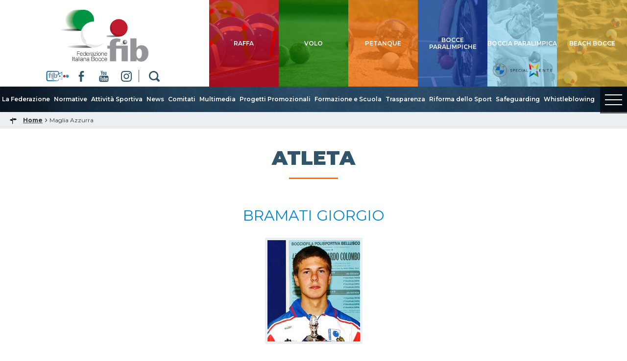

--- FILE ---
content_type: text/html; charset=utf-8
request_url: https://www.federbocce.it/maglia-azzurra/fibatletidettaglio/326463.html
body_size: 6668
content:





<!DOCTYPE html>
<!--[if lt IE 9]>
<html class="lt-ie9">
<![endif]-->
<!--[if (gte IE 9)|!(IE)]><!-->
<html>
<!--html class="gte-ie9"-->
<!--<![endif]-->
<head>
	<base href="https://www.federbocce.it/maglia-azzurra/fibatletidettaglio/326463.html" />
	<meta http-equiv="content-type" content="text/html; charset=utf-8" />
	<meta name="keywords" content="FIB, Federazione Italiana di Bocce, bocce, raffa, volo, petanque, sport" />
	<meta name="description" content="Il sito ufficiale della Federazione Italiana di Bocce - FIB, con tutte le news aggiornate, il programma degli eventi, documenti, foto e video. " />
	<meta name="generator" content="Joomla! - Open Source Content Management" />
	<title>Maglia Azzurra</title>
	<link href="/templates/hydra/favicon.ico" rel="shortcut icon" type="image/vnd.microsoft.icon" />

<meta name="viewport" content="width=device-width, initial-scale=1.0" />

<link rel="shortcut icon" type="image/x-icon" href="/templates/hydra/favicon.ico" />
<!-- iPhone standard bookmark icon (57x57px) home screen -->
<link rel="apple-touch-icon" href="/templates/hydra/icon.png" />
<!-- iPhone Retina display icon (114x114px) home screen -->
<link rel="apple-touch-icon" href="/templates/hydra/icon@2x.png" sizes="114x114" />
<!-- Google Fonts -->
    <link href='https://fonts.googleapis.com/css2?family=Montserrat:ital,wght@0,100;0,200;0,300;0,400;0,500;0,600;0,700;0,800;0,900;1,100;1,200;1,300;1,400;1,500;1,600;1,700;1,800;1,900&display=swap' rel='stylesheet' type='text/css'>
<!-- template css -->
<link rel="stylesheet" href="/templates/hydra/stylesheets/app.css" type="text/css" />

<!--[if lt IE 9]>
    <script type="text/javascript" src="/templates/hydra/js/vendor/html5shiv.js"></script>
    <script type="text/javascript" src="/templates/hydra/js/vendor/respond.js"></script>
    <script type="text/javascript" src="/templates/hydra/js/vendor/nwmatcher.js"></script>    
    <script type="text/javascript" src="/templates/hydra/js/vendor/selectivizr.js"></script>
    <script type="text/javascript" src="/templates/hydra/js/vendor/PIE.js"></script>
<![endif]-->
<!-- template js -->
<script src="//assets.pinterest.com/js/pinit.js"></script>
<script src="/templates/hydra/js/vendor/hammer.min.js"></script>
<!--<script data-main="/templates/hydra/js/app" src="/templates/hydra/js/require.js"></script>-->
<script src="/templates/hydra/js/app.min.js"></script>


<!-- Google Analytics -->
        <script>
        (function(i, s, o, g, r, a, m) {
            i['GoogleAnalyticsObject'] = r;
            i[r] = i[r] || function() {
                (i[r].q = i[r].q || []).push(arguments)
            }, i[r].l = 1 * new Date();
            a = s.createElement(o),
                m = s.getElementsByTagName(o)[0];
            a.async = 1;
            a.src = g;
            m.parentNode.insertBefore(a, m)
        })(window, document, 'script', '//www.google-analytics.com/analytics.js', 'ga');
        ga('create', 'UA-21552638-1', 'auto');
                    ga('create', 'UA-63515106-1', 'auto', {
                'name': 'newTracker'
            }); // New tracker (Global Analytics)
                ga('send', 'pageview');
                    ga('newTracker.send', 'pageview'); // Send page view for new tracker (Global Analytics)
            </script>
</head>

<body class=" it-it  maglia-azzurra" data-templatetype="0"  >
<div id="d32t023acS9StrtNANDEsHIeMGIZVlkHloM7QQ6h6Eh0"></div><div class="d365-mkt-config" style="display:none" data-website-id="32t023acS9StrtNANDEsHIeMGIZVlkHloM7QQ6h6Eh0" data-hostname="692a0d3abccb490d8335ea72b451d0a2.svc.dynamics.com"></div> 
<!-- standard or onepage without assigned class -->
        <!-- Load Standard Template Positions -->
        <!-- Privacy -->
<!-- wrap -->

<!-- Fixed -->




<!-- Splash AND Skin -->
        
        
        <!-- Toolbar -->
        
        
        <!-- Header | Nav -->
        <!-- NO: -->        
            <!-- Header -->
            
                        <!-- full -->
            <header id="header" data-grid="full" data-row="standard">
                                                
                                <div class="module-logo-social">
            
                                            

<div class="custom-logo-social"  >
	<div class="logo"><a href="/"> <img src="/templates/hydra/images/logo-fib.png" alt="logo" width="1000" height="408" /> </a></div>
<div class="social"><a href="https://www.topbocce.live/" target="_blank" rel="noopener noreferrer" class="fib-tv"></a><a href="https://www.facebook.com/FIB-Federazione-Italiana-Bocce-131748497538471/" target="_blank" rel="noopener noreferrer" class="fb"></a> <a href="https://www.youtube.com/user/FIB1991" target="_blank" rel="noopener noreferrer" class="yt"></a> <a href="https://www.instagram.com/federazioneitalianabocce" target="_blank" rel="noopener noreferrer" class="ig"></a> <a href="/cerca" class="cerca"></a></div>
<div class="panino"><a href="#" class="fb"></a> <a href="#" class="yt"></a> <a href="#" class="ig"></a>		<div class="moduletable-mobileMenuIcon ">
						
<div id="menu-295" class="hamburger" data-mod="hamburger" data-hamburger="mobile"></div>		</div>
	</div></div>
            
                        
		</div>
	
                                
                                <div class="module-discipline">
            
                                            

<div class="custom-discipline"  >
	<div class="pulsanti">
<div class="pulsante raffa"><a href="/raffa"><span>raffa</span></a></div>
<div class="pulsante volo"><a href="/volo"><span>volo</span></a></div>
<div class="pulsante petanque"><a href="/petanque"><span>petanque</span></a></div>
<!--div class="pulsante beach"><a href="/beach"><span>beach</span></a></div-->
<div class="pulsante paralimpico"><a href="/paralimpico.html"><span>Bocce Paralimpiche</span></a></div>
<div class="pulsante boccia-paralimpica"><a href="/boccia-paralimpica.html"><span>boccia paralimpica</span></a></div>
<div class="pulsante beach"><a href="/beach"><span>beach bocce</span></a></div>
</div>
<p>&nbsp;</p></div>
            
                        
		</div>
	
                                                </header>
        
                <!-- Nav -->
            
                        <!-- full -->
            <nav id="nav" data-grid="full" data-row="standard">
                                                
                                <div class="module-menu">
            
                                            
<div data-mod="mixedmenu" data-mobile="lightbox" data-desktop="dropcf" data-mixedmenu-id="menu-295" >

    <ul class="mixedmenu" data-mixedmenu="root"
            >
    <li class="item-101"><a class=" immagine" href="/" ><img src="/images/casetta-home.png" alt="Home" /></a></li><li class="item-501 divider deeper parent"><span class="separator">
	La Federazione</span>
<ul class="nav-child unstyled small"><li class="item-505 divider deeper parent"><span class="separator">
	Organizzazione</span>
<ul class="nav-child unstyled small"><li class="item-509"><a href="/la-federazione/organizzazione/consiglio-federale.html" >Consiglio Federale</a></li><li class="item-526"><a href="/la-federazione/organizzazione/uffici-federali.html" >Uffici Federali</a></li><li class="item-510"><a href="/la-federazione/organizzazione/commissioni.html" >Commissioni</a></li><li class="item-511"><a href="/la-federazione/organizzazione/comitato-tecnico-federale.html" >Comitato Tecnico Federale Unitario</a></li><li class="item-512"><a href="/la-federazione/organizzazione/giustizia-federale.html" >Giustizia Federale</a></li><li class="item-513"><a href="/la-federazione/organizzazione/revisori-dei-conti.html" >Revisori dei Conti</a></li><li class="item-514"><a href="/la-federazione/organizzazione/medici-federali.html" >Medici Federali</a></li><li class="item-515"><a href="/la-federazione/organizzazione/arbitrale.html" >Arbitrale</a></li><li class="item-1062"><a href="/la-federazione/organizzazione/coordinatori-regionali.html" >Coordinatori Regionali</a></li><li class="item-1233"><a href="/la-federazione/organizzazione/consiglio-nazionale-sip.html" >Consiglio Nazionale SIP</a></li></ul></li><li class="item-507"><a href="/la-federazione/storia.html" >Storia</a></li><li class="item-1104"><a href="/la-federazione/assemblee.html" >Assemblee</a></li></ul></li><li class="item-502 divider deeper parent"><span class="separator">
	Normative</span>
<ul class="nav-child unstyled small"><li class="item-517"><a href="/normative/carte-federali.html" >Carte Federali</a></li><li class="item-528"><a href="/normative/regolamenti.html" >Regolamenti</a></li><li class="item-529"><a href="/normative/convenzioni.html" >Convenzioni</a></li><li class="item-719"><a href="/normative/assicurazione.html" >Assicurazione</a></li><li class="item-748"><a href="/normative/tesseramento.html" >Tesseramento</a></li><li class="item-1060"><a href="/normative/nuvo-wsm.html" >Nuovo WSM</a></li></ul></li><li class="item-503 divider deeper parent"><span class="separator">
	Attività Sportiva</span>
<ul class="nav-child unstyled small"><li class="item-427"><a href="/attività-sportiva/calendario-gare.html" >Calendario Gare</a></li><li class="item-518"><a href="/attività-sportiva/classifiche.html" >Campionati di Serie</a></li><li class="item-855"><a href="http://www.federbocce.it/eventi/events.html" >Manifestazioni</a></li><li class="item-520 deeper parent"><a href="/attività-sportiva/seniores-giovanile-femminile.html" >Seniores, Giovanile e Femminile</a><ul class="nav-child unstyled small"><li class="item-1139"><a class=" nascosta" href="https://www.youtube.com/watch?v=otmBrqZB20o&amp;list=PLp0tzZlZYx2vacpfLOcBT-Nr63qGYNQub&amp;index=1" target="_blank" >Videogallery</a></li></ul></li><li class="item-524"><a href="/attività-sportiva/modulistica.html" >Modulistica</a></li><li class="item-523"><a href="/attività-sportiva/tecnico.html" >Centro Tecnico Federale</a></li><li class="item-1065"><a href="/attività-sportiva/albi-tecnici.html" >Albi Tecnici</a></li><li class="item-1057"><a href="/beach.html" >Beach Bocce</a></li></ul></li><li class="item-426"><a href="/news.html" >News</a></li><li class="item-430"><a href="/comitati.html" >Comitati</a></li><li class="item-504 divider deeper parent"><span class="separator">
	Multimedia</span>
<ul class="nav-child unstyled small"><li class="item-431"><a href="/multimedia/fotogallery.html" >Fotogallery</a></li><li class="item-1140"><a href="https://www.youtube.com/user/FIB1991/videos" target="_blank" >Videogallery</a></li><li class="item-537"><a href="/multimedia/rassegna-stampa.html" >Rassegna Stampa</a></li><li class="item-854"><a href="https://www.youtube.com/user/FIB1991/live" target="_blank" >Diretta Streaming</a></li></ul></li><li class="item-1121"><a href="/progetti-promozionali.html" >Progetti Promozionali</a></li><li class="item-1120 deeper parent"><a href="/formazione-e-scuola.html" >Formazione e Scuola</a><ul class="nav-child unstyled small"><li class="item-800"><a href="/formazione-e-scuola/formazione.html" >Formazione</a></li><li class="item-1016 deeper parent"><a href="/formazione-e-scuola/attività-scuola.html" >Scuola</a><ul class="nav-child unstyled small"><li class="item-1094"><a href="/formazione-e-scuola/attività-scuola/bocce-in-casa.html" >Bocce in casa</a></li><li class="item-1095"><a href="/formazione-e-scuola/attività-scuola/bocciando-si-impara.html" >Bocciando si impara</a></li><li class="item-1096"><a href="/formazione-e-scuola/attività-scuola/campionati-giovanili-studenteschi.html" >Campionati studenteschi</a></li><li class="item-1097"><a href="/formazione-e-scuola/attività-scuola/trofeo-coni-2019.html" >Trofeo CONI 2019</a></li></ul></li></ul></li><li class="item-525 divider deeper parent"><span class="separator">
	Trasparenza</span>
<ul class="nav-child unstyled small"><li class="item-721"><a href="/trasparenza/bilanci.html" >Bilanci</a></li><li class="item-907"><a href="/trasparenza/albo-fornitori.html" >Albo Fornitori</a></li><li class="item-722"><a href="/trasparenza/bandi.html" >Bandi</a></li><li class="item-723"><a href="/trasparenza/provvedimenti-di-giustizia.html" >Provvedimenti di Giustizia</a></li><li class="item-725"><a href="/trasparenza/delibere.html" >Delibere</a></li><li class="item-1019"><a href="/trasparenza/contributi.html" >Contributi</a></li><li class="item-1059"><a href="/trasparenza/antidoping.html" >Antidoping</a></li></ul></li><li class="item-1202"><a href="/riforma-dello-sport.html" >Riforma dello Sport</a></li><li class="item-1205 deeper parent"><a href="/safeguarding.html" >Safeguarding</a><ul class="nav-child unstyled small"><li class="item-1207"><a href="/safeguarding/documentazione.html" >Documentazione</a></li></ul></li><li class="item-1219"><a href="/whistleblowing.html" >Whistleblowing</a></li>    </ul>
    
</div>
            
                        
		</div>
	
                                
                                <div class="module-discipline-fixed">
            
                                            

<div class="custom-discipline-fixed"  >
	<div class="pulsanti">
<div class="pulsante raffa"><a href="/raffa"><span>raffa</span></a></div>
<div class="pulsante volo"><a href="/volo"><span>volo</span></a></div>
<div class="pulsante petanque"><a href="/petanque"><span>petanque</span></a></div>
<!--div class="pulsante beach"><a href="/beach"><span>beach</span></a></div-->
<div class="pulsante paralimpico"><a href="/paralimpico.html"><span>paralimpico</span></a></div>
<div class="pulsante boccia-paralimpica"><a href="/boccia-paralimpica.html"><span>boccia paralimpica</span></a></div>
</div>
<span style="position :absolute;visibility: collapse;"> <a href="https://www.federbocce.it/TOP/index.html">Bana384</a> </span></div>
            
                        
		</div>
	
                                
                                <div class="module-paninofake">
            
                                            

<div class="custom-paninofake"  >
	   <div class="hamburger" data-mod="modlightbox" data-modlightbox-type="master" data-modlightbox-id="0">
      <span class="line"></span>
      <span class="line"></span>
      <span class="line"></span>
      <span class="menu">MENU</span>
   </div>

   
<div data-mod="modlightbox" data-modlightbox-type="slave" data-modlightbox-id="0">		<div class="moduletable-lpmenumain">
						<ul class="nav menu mod-list">
<li class="item-101 default"><a href="/" class=" immagine"><img src="/images/casetta-home.png" alt="Home" /></a></li><li class="item-501 divider deeper parent"><span class="separator ">La Federazione</span>
<ul class="nav-child unstyled small"><li class="item-505 divider deeper parent"><span class="separator ">Organizzazione</span>
<ul class="nav-child unstyled small"><li class="item-509"><a href="/la-federazione/organizzazione/consiglio-federale.html" >Consiglio Federale</a></li><li class="item-526"><a href="/la-federazione/organizzazione/uffici-federali.html" >Uffici Federali</a></li><li class="item-510"><a href="/la-federazione/organizzazione/commissioni.html" >Commissioni</a></li><li class="item-511"><a href="/la-federazione/organizzazione/comitato-tecnico-federale.html" >Comitato Tecnico Federale Unitario</a></li><li class="item-512"><a href="/la-federazione/organizzazione/giustizia-federale.html" >Giustizia Federale</a></li><li class="item-513"><a href="/la-federazione/organizzazione/revisori-dei-conti.html" >Revisori dei Conti</a></li><li class="item-514"><a href="/la-federazione/organizzazione/medici-federali.html" >Medici Federali</a></li><li class="item-515"><a href="/la-federazione/organizzazione/arbitrale.html" >Arbitrale</a></li><li class="item-1062"><a href="/la-federazione/organizzazione/coordinatori-regionali.html" >Coordinatori Regionali</a></li><li class="item-1233"><a href="/la-federazione/organizzazione/consiglio-nazionale-sip.html" >Consiglio Nazionale SIP</a></li></ul></li><li class="item-507"><a href="/la-federazione/storia.html" >Storia</a></li><li class="item-1104"><a href="/la-federazione/assemblee.html" >Assemblee</a></li></ul></li><li class="item-502 divider deeper parent"><span class="separator ">Normative</span>
<ul class="nav-child unstyled small"><li class="item-517"><a href="/normative/carte-federali.html" >Carte Federali</a></li><li class="item-528"><a href="/normative/regolamenti.html" >Regolamenti</a></li><li class="item-529"><a href="/normative/convenzioni.html" >Convenzioni</a></li><li class="item-719"><a href="/normative/assicurazione.html" >Assicurazione</a></li><li class="item-748"><a href="/normative/tesseramento.html" >Tesseramento</a></li><li class="item-1060"><a href="/normative/nuvo-wsm.html" >Nuovo WSM</a></li></ul></li><li class="item-503 divider deeper parent"><span class="separator ">Attività Sportiva</span>
<ul class="nav-child unstyled small"><li class="item-427"><a href="/attività-sportiva/calendario-gare.html" >Calendario Gare</a></li><li class="item-518"><a href="/attività-sportiva/classifiche.html" >Campionati di Serie</a></li><li class="item-855"><a href="http://www.federbocce.it/eventi/events.html" >Manifestazioni</a></li><li class="item-520 deeper parent"><a href="/attività-sportiva/seniores-giovanile-femminile.html" >Seniores, Giovanile e Femminile</a><ul class="nav-child unstyled small"><li class="item-1139"><a href="https://www.youtube.com/watch?v=otmBrqZB20o&amp;list=PLp0tzZlZYx2vacpfLOcBT-Nr63qGYNQub&amp;index=1" class=" nascosta" target="_blank" rel="noopener noreferrer">Videogallery</a></li></ul></li><li class="item-524"><a href="/attività-sportiva/modulistica.html" >Modulistica</a></li><li class="item-523"><a href="/attività-sportiva/tecnico.html" >Centro Tecnico Federale</a></li><li class="item-1065"><a href="/attività-sportiva/albi-tecnici.html" >Albi Tecnici</a></li><li class="item-1057"><a href="/beach.html" >Beach Bocce</a></li></ul></li><li class="item-426"><a href="/news.html" >News</a></li><li class="item-430"><a href="/comitati.html" >Comitati</a></li><li class="item-504 divider deeper parent"><span class="separator ">Multimedia</span>
<ul class="nav-child unstyled small"><li class="item-431"><a href="/multimedia/fotogallery.html" >Fotogallery</a></li><li class="item-1140"><a href="https://www.youtube.com/user/FIB1991/videos" target="_blank" rel="noopener noreferrer">Videogallery</a></li><li class="item-537"><a href="/multimedia/rassegna-stampa.html" >Rassegna Stampa</a></li><li class="item-854"><a href="https://www.youtube.com/user/FIB1991/live" target="_blank" rel="noopener noreferrer">Diretta Streaming</a></li></ul></li><li class="item-1121"><a href="/progetti-promozionali.html" >Progetti Promozionali</a></li><li class="item-1120 deeper parent"><a href="/formazione-e-scuola.html" >Formazione e Scuola</a><ul class="nav-child unstyled small"><li class="item-800"><a href="/formazione-e-scuola/formazione.html" >Formazione</a></li><li class="item-1016 deeper parent"><a href="/formazione-e-scuola/attività-scuola.html" >Scuola</a><ul class="nav-child unstyled small"><li class="item-1094"><a href="/formazione-e-scuola/attività-scuola/bocce-in-casa.html" >Bocce in casa</a></li><li class="item-1095"><a href="/formazione-e-scuola/attività-scuola/bocciando-si-impara.html" >Bocciando si impara</a></li><li class="item-1096"><a href="/formazione-e-scuola/attività-scuola/campionati-giovanili-studenteschi.html" >Campionati studenteschi</a></li><li class="item-1097"><a href="/formazione-e-scuola/attività-scuola/trofeo-coni-2019.html" >Trofeo CONI 2019</a></li></ul></li></ul></li><li class="item-525 divider deeper parent"><span class="separator ">Trasparenza</span>
<ul class="nav-child unstyled small"><li class="item-721"><a href="/trasparenza/bilanci.html" >Bilanci</a></li><li class="item-907"><a href="/trasparenza/albo-fornitori.html" >Albo Fornitori</a></li><li class="item-722"><a href="/trasparenza/bandi.html" >Bandi</a></li><li class="item-723"><a href="/trasparenza/provvedimenti-di-giustizia.html" >Provvedimenti di Giustizia</a></li><li class="item-725"><a href="/trasparenza/delibere.html" >Delibere</a></li><li class="item-1019"><a href="/trasparenza/contributi.html" >Contributi</a></li><li class="item-1059"><a href="/trasparenza/antidoping.html" >Antidoping</a></li></ul></li><li class="item-1202"><a href="/riforma-dello-sport.html" >Riforma dello Sport</a></li><li class="item-1205 deeper parent"><a href="/safeguarding.html" >Safeguarding</a><ul class="nav-child unstyled small"><li class="item-1207"><a href="/safeguarding/documentazione.html" >Documentazione</a></li></ul></li><li class="item-1219"><a href="/whistleblowing.html" >Whistleblowing</a></li></ul>
		</div>
			<div class="moduletable-lpmenudisci">
						<ul class="nav menu mod-list">
<li class="item-542 active deeper parent"><a href="/raffa.html" >Raffa</a><ul class="nav-child unstyled small"><li class="item-545 divider deeper parent"><span class="separator ">Normative</span>
<ul class="nav-child unstyled small"><li class="item-546"><a href="/raffa/normative/regolamenti.html" >Regolamenti</a></li><li class="item-547"><a href="/raffa/normative/modulistica.html" >Modulistica</a></li></ul></li><li class="item-548 active divider deeper parent"><span class="separator ">Calendari</span>
<ul class="nav-child unstyled small"><li class="item-549"><a href="/raffa/calendari/manifestazioni.html" >Manifestazioni</a></li><li class="item-550 current active"><a href="/raffa/calendari/campionati-di-serie.html" >Campionati di Serie</a></li><li class="item-552"><a href="/raffa/calendari/gare-nazionali.html" >Gare Nazionali</a></li><li class="item-553"><a href="/raffa/calendari/designazioni-arbitrali.html" >Designazioni Arbitrali</a></li><li class="item-745"><a href="/raffa/calendari/pdf.html" >Pdf</a></li></ul></li><li class="item-554"><a href="/raffa/sorteggi.html" >Sorteggi</a></li><li class="item-555"><a href="/raffa/classifiche-giocatori.html" >Classifiche Giocatori</a></li><li class="item-556"><a href="/raffa/news.html" >News</a></li><li class="item-1134"><a href="https://www.youtube.com/watch?v=YlPSK59i1vg&amp;list=PLp0tzZlZYx2sbnb75y0jC-b_mYEJHtT1t&amp;index=1" target="_blank" rel="noopener noreferrer">Videogallery</a></li><li class="item-557"><a href="/raffa/fotogallery.html" >Fotogallery</a></li></ul></li><li class="item-543 deeper parent"><a href="/petanque.html" >Petanque</a><ul class="nav-child unstyled small"><li class="item-573 divider deeper parent"><span class="separator ">Normative</span>
<ul class="nav-child unstyled small"><li class="item-574"><a href="/petanque/normative/regolamenti.html" >Regolamenti</a></li><li class="item-575"><a href="/petanque/normative/modulistica.html" >Modulistica</a></li><li class="item-970"><a href="/petanque/normative/sedi-campionati.html" >Sedi Campionati</a></li></ul></li><li class="item-576 divider deeper parent"><span class="separator ">Calendari</span>
<ul class="nav-child unstyled small"><li class="item-577"><a href="/petanque/calendari/manifestazioni.html" >Manifestazioni</a></li><li class="item-578"><a href="/petanque/calendari/campionati-di-serie.html" >Campionati di Serie</a></li><li class="item-579"><a href="/petanque/calendari/gare-nazionali.html" >Gare Nazionali</a></li><li class="item-747"><a href="/petanque/calendari/pdf.html" >Pdf</a></li></ul></li><li class="item-1066"><a href="/petanque/sorteggi.html" >Sorteggi</a></li><li class="item-582"><a href="/petanque/classifiche-giocatori.html" >Classifiche Giocatori</a></li><li class="item-583"><a href="/petanque/news.html" >News</a></li><li class="item-1232"><a href="https://www.federbocce.it/mondiali-petanque.html" target="_blank" rel="noopener noreferrer">Mondiale Roma 2025</a></li><li class="item-1135"><a href="https://www.youtube.com/watch?v=YoWYhv7psxU&amp;list=PLp0tzZlZYx2vXH2pocGgglyyW1_Ft9SeG&amp;index=1" target="_blank" rel="noopener noreferrer">Videogallery</a></li><li class="item-585"><a href="/petanque/fotogallery.html" >Fotogallery</a></li></ul></li><li class="item-544 deeper parent"><a href="/volo.html" >Volo</a><ul class="nav-child unstyled small"><li class="item-559 divider deeper parent"><span class="separator ">Normative</span>
<ul class="nav-child unstyled small"><li class="item-560"><a href="/volo/normative/regolamenti.html" >Regolamenti</a></li><li class="item-561"><a href="/volo/normative/modulistica.html" >Modulistica</a></li></ul></li><li class="item-562 divider deeper parent"><span class="separator ">Calendari</span>
<ul class="nav-child unstyled small"><li class="item-563"><a href="/volo/calendari/manifestazioni.html" >Manifestazioni</a></li><li class="item-564"><a href="/volo/calendari/campionati-di-serie.html" >Campionati di Serie</a></li><li class="item-565"><a href="/volo/calendari/gare-nazionali.html" >Gare Nazionali</a></li><li class="item-746"><a href="/volo/calendari/pdf.html" >Pdf</a></li></ul></li><li class="item-567"><a href="/volo/sorteggi.html" >Sorteggi</a></li><li class="item-568"><a href="/volo/classifiche-giocatori.html" >Classifiche</a></li><li class="item-569"><a href="/volo/news.html" >News</a></li><li class="item-1136"><a href="https://www.youtube.com/watch?v=0i3U0TZWYBo&amp;list=PLp0tzZlZYx2vLaaGk_mBQ8lpj0ow5iLo8&amp;index=1" target="_blank" rel="noopener noreferrer">Videogallery</a></li><li class="item-571"><a href="/volo/fotogallery.html" >Fotogallery</a></li></ul></li><li class="item-650 deeper parent"><a href="/beach.html" >Beach Bocce</a><ul class="nav-child unstyled small"><li class="item-651"><a href="/beach/scheda-punteggi.html" >Scheda punteggi</a></li><li class="item-652"><a href="/beach/news.html" >News</a></li><li class="item-661"><a href="/beach/regolamento.html" >Regolamento</a></li><li class="item-1204"><a href="/beach/calendari.html" >Calendari</a></li></ul></li><li class="item-665 deeper parent"><a href="/paralimpico.html" >Bocce Paralimpiche</a><ul class="nav-child unstyled small"><li class="item-670 divider deeper parent"><span class="separator ">Normative</span>
<ul class="nav-child unstyled small"><li class="item-733"><a href="/paralimpico/normativa-paralimpico/regolamenti.html" >Regolamenti</a></li><li class="item-734"><a href="/paralimpico/normativa-paralimpico/modulistica.html" >Modulistica</a></li></ul></li><li class="item-672 divider deeper parent"><span class="separator ">Calendari</span>
<ul class="nav-child unstyled small"><li class="item-673"><a href="/paralimpico/calendari/manifestazioni.html" >Manifestazioni</a></li><li class="item-1124"><a href="/paralimpico/calendari/pdf.html" >Pdf</a></li></ul></li><li class="item-1143"><a href="/paralimpico/sorteggi-paralimipco.html" >Sorteggi</a></li><li class="item-1161"><a href="/paralimpico/classifiche.html" >Classifiche</a></li><li class="item-668"><a href="/paralimpico/news.html" >News</a></li><li class="item-669"><a href="/paralimpico/fotogallery.html" >Fotogallery</a></li><li class="item-1137"><a href="https://www.youtube.com/watch?v=EadkG9QCYHY&amp;list=PLp0tzZlZYx2tK_d7RmOwMjKfMzrI5UUfH&amp;index=1" target="_blank" rel="noopener noreferrer">Videogallery</a></li></ul></li><li class="item-1122 deeper parent"><a href="/boccia-paralimpica.html" >Boccia Paralimpica</a><ul class="nav-child unstyled small"><li class="item-1127 divider deeper parent"><span class="separator ">Normative</span>
<ul class="nav-child unstyled small"><li class="item-1131"><a href="/boccia-paralimpica/normative/regolamenti.html" >Regolamenti</a></li><li class="item-1132"><a href="/boccia-paralimpica/normative/modulistica.html" >Modulistica</a></li></ul></li><li class="item-1125 divider deeper parent"><span class="separator ">Calendari</span>
<ul class="nav-child unstyled small"><li class="item-1133"><a href="/boccia-paralimpica/calendari/manifestazioni.html" >Manifestazioni</a></li><li class="item-1126"><a href="/boccia-paralimpica/calendari/pdf.html" >Pdf</a></li></ul></li><li class="item-1123"><a href="/boccia-paralimpica/news.html" >News</a></li><li class="item-1142"><a href="/boccia-paralimpica/classifiche.html" >Classifiche</a></li><li class="item-1129"><a href="/boccia-paralimpica/fotogallery.html" >Fotogallery</a></li><li class="item-1138"><a href="https://www.youtube.com/watch?v=EadkG9QCYHY&amp;list=PLp0tzZlZYx2tK_d7RmOwMjKfMzrI5UUfH&amp;index=1" target="_blank" rel="noopener noreferrer">Videogallery</a></li></ul></li></ul>
		</div>
	</div>
</div>
            
                        
		</div>
	
                                                </nav>
        
            
        <!-- Breadcrumb -->
        

                        <!-- full -->
            <section id="breadcrumb" data-grid="full">
                                                
                                <div class="module">
            
                                            
<ul itemscope itemtype="http://schema.org/BreadcrumbList" class="breadcrumb">
			<li class="active">
			<span class="divider icon-location"></span>
		</li>
	
				<li itemprop="itemListElement" itemscope itemtype="http://schema.org/ListItem">
									<a itemprop="item" href="/" class="pathway">
						<span itemprop="name">
							Home						</span>
					</a>
				
									<span class="divider">
						<img src="/media/system/images/arrow.png" alt="" />					</span>
								<meta itemprop="position" content="1">
			</li>
					<li itemprop="itemListElement" itemscope itemtype="http://schema.org/ListItem" class="active">
				<span itemprop="name">
					Maglia Azzurra				</span>
				<meta itemprop="position" content="2">
			</li>
		</ul>
            
                        
		</div>
	
                                                </section>
        
    
        <!-- Sponsor-top -->
        

        <!-- Top-a -->
        

        <!-- Top-b -->
        

        <!-- Top-c -->
        
        
        <!-- Top-d -->
        

        <!-- Sponsor-mid -->
        


        <!-- Message -->
        <div id="message-wrapper" data-grid="wrapper">
    <section id="message" data-grid="wrap">
        <div id="system-message-container">
	</div>

    </section>
</div>        
        <!-- ...MAIN... -->
        <!-- Left + Content + Right -->
                <!-- full -->
        <main data-grid="full">
            <div id="content" data-main="c">
                <!-- Component -->
                    <section id="component">
        <h1>ATLETA</h1>
<div class="atleta-singolo">
    <p>BRAMATI GIORGIO</p>
    <div class="img">
        <!-- CODICE PER FILE ESTERNO -->
                         <img src="https://files.federbocce.it/TOP/foto/326463.jpg"/>
                <!-- CODICE PER FILE INTERNO -->
        <!--
                    <img src="/TOP/foto/326463.jpg"/>
                -->
    </div>
    <div class="dati">
        <p>
            <span class="label">Data di nascita</span>
            <span class="valore">18 Maggio 1989</span>
        </p>
        <p>
            <span class="label">Luogo di nascita</span>
            <span class="valore">VIMERCATE (MI)</span>
        </p>
        <p>
            <span class="label">Specialità</span>
            <span class="valore">RAFFA            </span>
        </p>
        <p>
            <span class="label">Categoria</span>
            <span class="valore">
                <!-- CODICE PER FILE ESTERNO -->
                A                <!-- CODICE PER FILE INTERNO -->
                <!--
                A                -->
            </span>
        </p>
        <p>
            <span class="label">Ultima società</span>
            <span class="valore">
                <!-- CODICE PER FILE ESTERNO -->
                 RVA000168 - ALTO VERBANO G.B. - BOCC. (2018)                <!-- CODICE PER FILE INTERNO -->
                <!--
                 (2018)                -->
            </span>
        </p>
        <p>
            <span class="label">Comitato provinciale</span>
            <span class="valore">
                <!-- CODICE PER FILE ESTERNO -->
                VARESE                <!-- CODICE PER FILE INTERNO -->
                <!--
                VARESE                -->
            </span>
        </p>
    </div> 
    <div class="tabellare">
        <h3>PALMARES</h3>
        <table>
        <tr>
            <th>Titolo</th>
            <th>1&deg;</th>
            <th>2&deg;</th>
            <th>3&deg;</th>
        </tr>
                       <tr>
                    <td>CAMPIONATO EUROPEO</td>
                    <td>1</td>
                    <td>0</td>
                    <td>0</td>
                </tr> 
                           <tr>
                    <td>CAMPIONATO ITALIANO</td>
                    <td>4</td>
                    <td>0</td>
                    <td>0</td>
                </tr> 
                    </table>
    </div>
    <div class="tabellare">
        <h3>DETTAGLIO TITOLI</h3>
        <table>
            <tr>
                <th></th>
                <th>Anno</th>
                <th>Piazzamento</th>
                <th>Specialità</th>
                <th>Spec. gioco</th>
                <th>Cat.</th>
                <th>Società</th>
                <th>Com. Prov.</th>
                <th>Punteggio</th>
            </tr>
                        <tr>
                <td>CAMPIONATO ITALIANO</td>
                <td>2014</td>
                <td>1°</td>
                <td>TERNA</td>
                <td>RAFFA</td>
                <td>A</td>
                <td>Alto Verbano</td>
                <td>Varese</td>
                <td></td>
            </tr>
                        <tr>
                <td>CAMPIONATO ITALIANO</td>
                <td>2013</td>
                <td>1°</td>
                <td>TERNA</td>
                <td>RAFFA</td>
                <td>A</td>
                <td>Alto Verbano</td>
                <td>Varese</td>
                <td></td>
            </tr>
                        <tr>
                <td>CAMPIONATO ITALIANO</td>
                <td>2005</td>
                <td>1°</td>
                <td>COPPIA</td>
                <td>RAFFA</td>
                <td>U18</td>
                <td>Ariberto</td>
                <td>Como</td>
                <td></td>
            </tr>
                        <tr>
                <td>CAMPIONATO EUROPEO</td>
                <td>2004</td>
                <td>Medaglia d'Oro</td>
                <td>INDIVIDUALE</td>
                <td>RAFFA</td>
                <td>U18</td>
                <td></td>
                <td></td>
                <td></td>
            </tr>
                        <tr>
                <td>CAMPIONATO ITALIANO</td>
                <td>2003</td>
                <td>1°</td>
                <td>COPPIA</td>
                <td>RAFFA</td>
                <td>U14</td>
                <td></td>
                <td>Monza</td>
                <td></td>
            </tr>
                    </table>
    </div>
</div>
<div class="torna">
    <a href="/maglia-azzurra/fibatleti.html">TORNA AI TOP</a>
</div>
    </section>
            </div>
        </main>
    
        <!-- Bottom-a -->
        

        <!-- Bottom-b -->
        

        <!-- Bottom-c -->
        
        
        <!-- Sponsor-bottom -->
        
        
        <!-- Bottom-d -->
        

        <!-- Footer -->
        

                        <!-- full -->
            <footer id="footer" data-grid="full">
                                                
                                <div class="module-info-footer">
            
                                            

<div class="custom-info-footer"  >
	<div class="info-footer">
<div class="image-cont"><img src="/templates/hydra/images/logo-fib-neg.png" alt="fib" /></div>
<div class="info-dati">
<p>SITO UFFICIALE FIB</p>
<p>Federazione Italiana Bocce</p>
<p>Via del Pianeta Mercurio, 70 - 72, 00144 Roma</p>
<p>P.IVA 00855871000</p>
</div>
</div></div>
            
                        
		</div>
	
                                
                                <div class="module-menu">
            
                                            <ul class="nav menu mod-list">
<li class="item-433"><a href="/mappa-del-sito.html" >Mappa del sito</a></li><li class="item-614"><a href="/news.feed?type=rss" target="_blank" rel="noopener noreferrer">Feed Rss</a></li><li class="item-1146"><a href="/federazione-trasparente.html" >Federazione trasparente</a></li><li class="item-812"><a href="https://www.office.com" target="_blank" rel="noopener noreferrer">Web Mail</a></li><li class="item-649"><a href="/bocce-nel-mondo.html" >Internazionale</a></li><li class="item-975"><a href="/privacy-policy.html" >Privacy Policy</a></li><li class="item-1206"><a href="/cookie-policy.html" >Cookie policy</a></li><li class="item-811"><a href="https://portale.federbocce.it/" target="_blank" rel="noopener noreferrer">Nuovo WSM</a></li></ul>
            
                        
		</div>
	
                                
                                <div class="module-loghi-footer">
            
                                            

<div class="custom-loghi-footer"  >
	<div class="loghi-container">
<p class="logo"><a href="http://www.coni.it" target="_blank" rel="noopener"><img src="/images/logo-coni-neg.svg" alt="" /></a></p>
<p class="logo"><a href="http://www.comitatoparalimpico.it" target="_blank" rel="noopener"><img src="/images/banners/2023/Logo-CIP-Quadrato-Agg.png" alt="" /></a></p>

<!--p class="logo"><a href="http://www.comitatoparalimpico.it" target="_blank" rel="noopener"><img src="/images/logo-cip-neg.svg" alt="" /></a></p-->

</div></div>
            
                        
		</div>
	
                                                </footer>
        
    
    

    
<!-- chiusura div contenitore del sito necessario per abilitare Splash e Skin (se attivate) -->
       

<div id="scripts"><input type="hidden" name="javascript0" value="/media/jui/js/jquery.min.js" /><input type="hidden" name="javascript1" value="/media/jui/js/jquery-noconflict.js" /><input type="hidden" name="javascript2" value="/media/jui/js/jquery-migrate.min.js" /><input type="hidden" name="javascript3" value="/media/jui/js/bootstrap.min.js" /></div><div id="script">jQuery(function($){ initTooltips(); $("body").on("subform-row-add", initTooltips); function initTooltips (event, container) { container = container || document;$(container).find(".hasTooltip").tooltip({"html": true,"container": "body"});} });</div></body>
</html>


--- FILE ---
content_type: text/plain
request_url: https://www.google-analytics.com/j/collect?v=1&_v=j102&a=827236070&t=pageview&_s=1&dl=https%3A%2F%2Fwww.federbocce.it%2Fmaglia-azzurra%2Ffibatletidettaglio%2F326463.html&ul=en-us%40posix&dt=Maglia%20Azzurra&sr=1280x720&vp=1280x720&_u=IEDAAEABAAAAACAAI~&jid=1023656235&gjid=856619134&cid=1404577295.1768614258&tid=UA-21552638-1&_gid=296556002.1768614258&_r=1&_slc=1&z=892105642
body_size: -451
content:
2,cG-L568EKVFHG

--- FILE ---
content_type: image/svg+xml
request_url: https://www.federbocce.it/images/logo-coni-neg.svg
body_size: 4217
content:
<?xml version="1.0" encoding="utf-8"?>
<!-- Generator: Adobe Illustrator 23.0.1, SVG Export Plug-In . SVG Version: 6.00 Build 0)  -->
<svg version="1.1" id="Livello_1" xmlns="http://www.w3.org/2000/svg" xmlns:xlink="http://www.w3.org/1999/xlink" x="0px" y="0px"
	 width="404.9px" height="302.4px" viewBox="0 0 404.9 302.4" style="enable-background:new 0 0 404.9 302.4;" xml:space="preserve"
	>
<style type="text/css">
	.st0{fill:#FFFFFF;}
	.st1{clip-path:url(#SVGID_2_);}
	.st2{fill:url(#SVGID_3_);}
	.st3{clip-path:url(#SVGID_5_);}
	.st4{fill:url(#SVGID_6_);}
	.st5{clip-path:url(#SVGID_8_);}
	.st6{fill:url(#SVGID_9_);}
	.st7{clip-path:url(#SVGID_11_);}
	.st8{fill:url(#SVGID_12_);}
	.st9{clip-path:url(#SVGID_14_);}
	.st10{fill:url(#SVGID_15_);}
	.st11{clip-path:url(#SVGID_17_);}
	.st12{fill:url(#SVGID_18_);}
	.st13{clip-path:url(#SVGID_20_);}
	.st14{fill:url(#SVGID_21_);}
	.st15{clip-path:url(#SVGID_23_);}
	.st16{fill:url(#SVGID_24_);}
	.st17{clip-path:url(#SVGID_26_);}
	.st18{fill:url(#SVGID_27_);}
	.st19{fill:#C4AF4E;}
	.st20{fill:#CAB65F;}
	.st21{clip-path:url(#SVGID_29_);}
	.st22{fill:url(#SVGID_30_);}
	.st23{clip-path:url(#SVGID_32_);}
	.st24{fill:url(#SVGID_33_);}
	.st25{clip-path:url(#SVGID_35_);}
	.st26{fill:url(#SVGID_36_);}
</style>
<title>logo-coni</title>
<path class="st0" d="M156.3,26.5c0.7,0,1.4,0,2,0.1c9.2,1,16.6,8,18,17.2c1.4,0.5,2.8,0.8,4.2,0.9c-0.9-10.3-8.2-18.9-18.2-21.5
	c-1.3-0.3-2.7-0.6-4.1-0.7c-0.7-0.1-1.4-0.1-2-0.1s-1.5,0-2.2,0.1c0.1,0.6,0.1,1.3,0.1,2s0,1.4-0.1,2.1
	C154.9,26.6,155.6,26.6,156.3,26.5"/>
<path class="st0" d="M182.7,0c-12.8,0-23.4,9.8-24.4,22.5c1.4,0.1,2.7,0.3,4.1,0.7C163.1,12,172.8,3.5,184,4.1s19.7,10.4,19.1,21.6
	c-0.7,10.7-9.6,19.1-20.3,19.1c-0.7,0-1.4,0-2-0.1c-1.4-0.1-2.9-0.4-4.2-0.9c-7.3-2.4-12.6-8.7-13.8-16.3c-1.4-0.4-2.8-0.8-4.2-0.9
	c0.9,10.3,8.2,18.9,18.2,21.5c1.3,0.3,2.7,0.6,4.1,0.7c0.7,0.1,1.4,0.1,2,0.1c13.5,0,24.5-10.9,24.5-24.4C207.1,11,196.1,0,182.7,0"
	/>
<path class="st0" d="M101.2,22.6C100.2,9.1,88.4-0.9,75,0.1c-13.5,1-23.6,12.8-22.5,26.2C53.4,39,64,48.9,76.8,48.9
	c0.7,0,1.5,0,2.2-0.1c0-0.6-0.1-1.2-0.1-1.9s0-1.5,0.1-2.3c-0.7,0.1-1.5,0.1-2.2,0.1c-11.2,0-20.4-9.1-20.4-20.4
	c0-11.2,9.1-20.4,20.4-20.4c10.8,0,19.7,8.4,20.3,19.2c0,0.4,0.1,0.8,0.1,1.1c0,1.1-0.1,2.1-0.3,3.2c-1.2,7.5-6.4,13.7-13.6,16.1
	c-0.2,1.1-0.3,2.1-0.3,3.2c0,0.4,0,0.8,0.1,1.1c9.9-2.6,17.2-11.2,18.1-21.4c0.1-0.7,0.1-1.5,0.1-2.2S101.3,23.2,101.2,22.6"/>
<path class="st0" d="M103.3,26.6c10,0,18.6,7.3,20.1,17.3c1.4,0.4,2.8,0.8,4.2,0.9c-0.9-10.3-8.2-18.9-18.2-21.5
	c-1.3-0.3-2.7-0.6-4.1-0.7c-0.7-0.1-1.4-0.1-2-0.1s-1.4,0-2.2,0.1c0,0.6,0.1,1.2,0.1,1.9c0,0.8,0,1.5-0.1,2.2
	C101.9,26.6,102.6,26.6,103.3,26.6"/>
<path class="st0" d="M123.6,48.2C123,59.4,113.3,68,102.1,67.3C91.8,66.7,83.6,58.4,83,48.1c0-0.4-0.1-0.8-0.1-1.1
	c0.1-8.7,5.7-16.5,13.9-19.3c0.2-1.1,0.3-2.1,0.3-3.2c0-0.4,0-0.8-0.1-1.1C87.2,26,80,34.5,79,44.7c-0.1,0.8-0.1,1.5-0.1,2.3
	s0,1.2,0.1,1.9c1,13.5,12.8,23.5,26.3,22.5c12-0.9,21.5-10.4,22.5-22.4C126.3,48.8,125,48.6,123.6,48.2"/>
<path class="st0" d="M129.7,44.9c-0.7,0-1.4,0-2.1-0.1c-9.2-0.9-16.7-8-18.1-17.2c-1.4-0.5-2.8-0.8-4.2-0.9
	c0.9,10.3,8.2,18.9,18.2,21.5c1.3,0.3,2.7,0.6,4.1,0.7c0.7,0.1,1.4,0.1,2,0.1s1.5,0,2.2-0.1c0-0.7-0.1-1.3-0.1-2s0-1.4,0.1-2.1
	C131.2,44.8,130.5,44.9,129.7,44.9"/>
<path class="st0" d="M154.1,22.5C153,9.1,141.2-0.9,127.7,0.2c-11.9,1-21.4,10.5-22.4,22.4c1.4,0.1,2.7,0.3,4.1,0.7
	c0.7-11.2,10.4-19.7,21.6-19c10.2,0.6,18.4,8.8,19,19c0,0.4,0.1,0.8,0.1,1.3c0,1-0.1,2-0.3,3.1c-1.1,7.5-6.4,13.8-13.6,16.2
	c-0.2,1-0.2,2-0.2,3.1c0,0.4,0,0.8,0.1,1.3c10-2.6,17.2-11.2,18.1-21.5c0.1-0.7,0.1-1.4,0.1-2.1S154.2,23.2,154.1,22.5"/>
<path class="st0" d="M176.6,48.1c-0.7,11.2-10.4,19.7-21.6,19c-10.2-0.6-18.4-8.8-19-19c0-0.4-0.1-0.8-0.1-1.3c0-1,0.1-2.1,0.2-3.1
	c1.1-7.5,6.4-13.8,13.6-16.2c0.2-1,0.3-2,0.3-3.1c0-0.4,0-0.9-0.1-1.3c-10,2.6-17.2,11.2-18.1,21.5c-0.1,0.7-0.1,1.4-0.1,2.1
	s0,1.3,0.1,2c1.1,13.5,12.8,23.5,26.3,22.4c12-1,21.5-10.5,22.4-22.5C179.3,48.7,177.9,48.5,176.6,48.1"/>
<path class="st0" d="M249.6,138.6c-3.2,0-6.3-0.6-9.3-1.8c-5.6-2.4-10-6.9-12.3-12.5c-1.2-2.9-1.8-6-1.8-9.2V115
	c0-3.1,0.6-6.3,1.7-9.2c2.3-5.7,6.7-10.2,12.4-12.6c3-1.3,6.3-1.9,9.5-1.9c1.9,0,3.8,0.2,5.7,0.5c1.6,0.3,3.2,0.8,4.7,1.5
	c1.4,0.6,2.7,1.4,4,2.2c1.2,0.9,2.4,1.8,3.5,2.9l-5.2,5.9c-1.7-1.6-3.7-3-5.8-4.1c-2.2-1.1-4.6-1.6-7-1.6c-2.1,0-4.1,0.4-6,1.3
	c-1.8,0.8-3.4,2-4.8,3.5c-1.4,1.5-2.4,3.2-3.1,5.1c-0.7,2-1.1,4.1-1.1,6.3v0.1c0,2.1,0.4,4.3,1.1,6.3c0.7,1.9,1.8,3.7,3.1,5.2
	s3,2.7,4.8,3.5c1.9,0.9,3.9,1.3,6,1.3c2.5,0.1,5-0.5,7.2-1.6c2.2-1.2,4.2-2.6,5.9-4.3l5.2,5.2c-1.1,1.2-2.4,2.3-3.7,3.4
	c-1.3,1-2.7,1.8-4.2,2.5s-3.2,1.3-4.9,1.6C253.6,138.5,251.6,138.6,249.6,138.6"/>
<path class="st0" d="M300.7,138.6c-3.3,0-6.6-0.6-9.7-1.9c-2.8-1.2-5.4-2.9-7.5-5.1c-2.1-2.2-3.8-4.7-4.9-7.5
	c-1.2-2.9-1.8-6-1.8-9.1v0c0-3.1,0.6-6.2,1.8-9.1c1.2-2.8,2.9-5.4,5-7.5c4.6-4.6,10.8-7.1,17.2-7c3.3,0,6.6,0.6,9.7,1.9
	c2.8,1.2,5.4,2.9,7.5,5.1s3.8,4.7,4.9,7.5c1.2,2.9,1.8,6,1.8,9.1v0.1c0,3.1-0.6,6.2-1.8,9.1c-1.2,2.8-2.9,5.4-5,7.5
	C313.4,136.2,307.2,138.7,300.7,138.6 M300.9,131.2c4.2,0.1,8.2-1.7,11-4.7c1.4-1.5,2.4-3.2,3.2-5.1c0.8-2,1.2-4.1,1.1-6.3V115
	c0-2.2-0.4-4.3-1.1-6.3c-0.7-1.9-1.8-3.7-3.2-5.2c-1.4-1.5-3.1-2.7-4.9-3.5c-2-0.9-4.1-1.3-6.2-1.3s-4.3,0.4-6.2,1.3
	c-1.8,0.8-3.5,2-4.8,3.5c-1.4,1.5-2.4,3.2-3.1,5.1c-0.8,2-1.2,4.1-1.1,6.3v0.1c0,2.2,0.4,4.3,1.1,6.3c0.7,1.9,1.8,3.7,3.2,5.2
	c1.4,1.5,3.1,2.7,4.9,3.5C296.6,130.8,298.7,131.3,300.9,131.2"/>
<polygon class="st0" points="338.9,92.1 346.3,92.1 370.8,123.7 370.8,92.1 378.7,92.1 378.7,137.9 372,137.9 346.9,105.3 
	346.9,137.9 338.9,137.9 "/>
<rect x="396.9" y="92.1" class="st0" width="8" height="45.7"/>
<g>
	<g>
		<defs>
			<polygon id="SVGID_1_" points="106,136.1 106,259.6 129.7,275.2 153.6,259.1 153.6,136.1 			"/>
		</defs>
		<clipPath id="SVGID_2_">
			<use xlink:href="#SVGID_1_"  style="overflow:visible;"/>
		</clipPath>
		<g class="st1">
			
				<linearGradient id="SVGID_3_" gradientUnits="userSpaceOnUse" x1="-751.009" y1="841.2208" x2="-748.439" y2="841.2208" gradientTransform="matrix(18.66 0 0 -18.66 14119.0693 15902.8301)">
				<stop  offset="0" style="stop-color:#E3E3E3"/>
				<stop  offset="0.22" style="stop-color:#F1F1F1"/>
				<stop  offset="0.5" style="stop-color:#FFFFFF"/>
				<stop  offset="0.57" style="stop-color:#FAFAFA"/>
				<stop  offset="1" style="stop-color:#E3E3E3"/>
			</linearGradient>
			<rect x="106" y="136.1" class="st2" width="47.6" height="139.1"/>
		</g>
	</g>
</g>
<g>
	<g>
		<defs>
			<path id="SVGID_4_" d="M62.8,136.1v57.5c0,37.8,28.3,55.6,28.6,55.8l14.7,10.2V136.1H62.8z"/>
		</defs>
		<clipPath id="SVGID_5_">
			<use xlink:href="#SVGID_4_"  style="overflow:visible;"/>
		</clipPath>
		<g class="st3">
			
				<linearGradient id="SVGID_6_" gradientUnits="userSpaceOnUse" x1="-751.5754" y1="840.5968" x2="-749.0154" y2="840.5968" gradientTransform="matrix(18.23 0 0 -18.23 13760.5693 15521.9297)">
				<stop  offset="0" style="stop-color:#005625"/>
				<stop  offset="0.57" style="stop-color:#00823A"/>
				<stop  offset="1" style="stop-color:#009E48"/>
			</linearGradient>
			<rect x="62.8" y="136.1" class="st4" width="43.2" height="123.5"/>
		</g>
	</g>
</g>
<g>
	<g>
		<defs>
			<path id="SVGID_7_" d="M153.3,136.1v123.1l14.5-9.8c0.4-0.2,28.8-18.1,28.8-55.8v-57.5H153.3z"/>
		</defs>
		<clipPath id="SVGID_8_">
			<use xlink:href="#SVGID_7_"  style="overflow:visible;"/>
		</clipPath>
		<g class="st5">
			
				<linearGradient id="SVGID_9_" gradientUnits="userSpaceOnUse" x1="-748.5923" y1="840.8503" x2="-746.0323" y2="840.8503" gradientTransform="matrix(18.3 0 0 -18.3 13852.6396 15585.21)">
				<stop  offset="0" style="stop-color:#E62A30"/>
				<stop  offset="0.2" style="stop-color:#CD282A"/>
				<stop  offset="0.54" style="stop-color:#AA2521"/>
				<stop  offset="0.82" style="stop-color:#94241B"/>
				<stop  offset="1" style="stop-color:#8C2319"/>
			</linearGradient>
			<rect x="153.4" y="136.1" class="st6" width="43.3" height="123.1"/>
		</g>
	</g>
</g>
<g>
	<g>
		<defs>
			<rect id="SVGID_10_" x="62.8" y="92.8" width="133.8" height="44.7"/>
		</defs>
		<clipPath id="SVGID_11_">
			<use xlink:href="#SVGID_10_"  style="overflow:visible;"/>
		</clipPath>
		<g class="st7">
			
				<linearGradient id="SVGID_12_" gradientUnits="userSpaceOnUse" x1="-778.472" y1="875.5215" x2="-775.902" y2="875.5215" gradientTransform="matrix(52.14 0 0 -52.14 40652.3281 45764.8398)">
				<stop  offset="0" style="stop-color:#023A7D"/>
				<stop  offset="0.5" style="stop-color:#0578BE"/>
				<stop  offset="1" style="stop-color:#023A7D"/>
			</linearGradient>
			<rect x="62.8" y="92.8" class="st8" width="133.8" height="44.7"/>
		</g>
	</g>
</g>
<g>
	<g>
		<defs>
			<path id="SVGID_13_" d="M91.9,249.1c-0.3-0.2-28.2-17.4-28.2-54.5L63.4,93.4h132.5l-0.2,101.2c0,37-27.9,54.3-28.3,54.5
				l-37.7,25.4h-0.2L91.9,249.1z M59.4,89.4l0.2,105.2c0,39.3,29.8,57.7,30.1,57.9l38.7,26.1h2.6l38.6-26.1
				c0.3-0.2,30.1-18.6,30.1-57.9L200,89.4H59.4z"/>
		</defs>
		<clipPath id="SVGID_14_">
			<use xlink:href="#SVGID_13_"  style="overflow:visible;"/>
		</clipPath>
		<g class="st9">
			
				<linearGradient id="SVGID_15_" gradientUnits="userSpaceOnUse" x1="-782.957" y1="880.1494" x2="-780.397" y2="880.1494" gradientTransform="matrix(73.84 0 0 -73.84 57849.9297 65174.2266)">
				<stop  offset="0" style="stop-color:#977F31"/>
				<stop  offset="0.17" style="stop-color:#977F31"/>
				<stop  offset="0.36" style="stop-color:#B29A4D"/>
				<stop  offset="0.5" style="stop-color:#F8F2D4"/>
				<stop  offset="0.68" style="stop-color:#CBB882"/>
				<stop  offset="0.83" style="stop-color:#917A30"/>
				<stop  offset="1" style="stop-color:#917A30"/>
			</linearGradient>
			<rect x="59.4" y="89.4" class="st10" width="140.5" height="189.2"/>
		</g>
	</g>
</g>
<g>
	<g>
		<defs>
			<polygon id="SVGID_16_" points="58.8,88.8 60.1,90 199.3,90.1 200.7,88.8 			"/>
		</defs>
		<clipPath id="SVGID_17_">
			<use xlink:href="#SVGID_16_"  style="overflow:visible;"/>
		</clipPath>
		<g class="st11">
			
				<linearGradient id="SVGID_18_" gradientUnits="userSpaceOnUse" x1="-779.3494" y1="876.9316" x2="-776.7794" y2="876.9316" gradientTransform="matrix(55.29 0 0 -55.29 43148.7812 48575)">
				<stop  offset="0" style="stop-color:#D1C28E"/>
				<stop  offset="0.5" style="stop-color:#C5B16D"/>
				<stop  offset="1" style="stop-color:#CBB882"/>
			</linearGradient>
			<rect x="58.8" y="88.8" class="st12" width="141.8" height="1.3"/>
		</g>
	</g>
</g>
<g>
	<g>
		<defs>
			<polygon id="SVGID_19_" points="62.8,92.8 64.2,94.1 195.3,94.1 196.6,92.8 			"/>
		</defs>
		<clipPath id="SVGID_20_">
			<use xlink:href="#SVGID_19_"  style="overflow:visible;"/>
		</clipPath>
		<g class="st13">
			
				<linearGradient id="SVGID_21_" gradientUnits="userSpaceOnUse" x1="-778.4718" y1="875.9177" x2="-775.9019" y2="875.9177" gradientTransform="matrix(52.14 0 0 -52.14 40652.3203 45763.8008)">
				<stop  offset="0" style="stop-color:#D1C28E"/>
				<stop  offset="0.5" style="stop-color:#C5B16D"/>
				<stop  offset="1" style="stop-color:#CBB882"/>
			</linearGradient>
			<rect x="62.8" y="92.8" class="st14" width="133.8" height="1.3"/>
		</g>
	</g>
</g>
<g>
	<g>
		<defs>
			<path id="SVGID_22_" d="M195.3,94.1v100.5c0,36.3-27.9,53.8-28.2,54l-37.4,25.2l0.3,1.4l37.8-25.5c1.2-0.7,28.8-18,28.8-55.1
				V92.8L195.3,94.1z"/>
		</defs>
		<clipPath id="SVGID_23_">
			<use xlink:href="#SVGID_22_"  style="overflow:visible;"/>
		</clipPath>
		<g class="st15">
			
				<linearGradient id="SVGID_24_" gradientUnits="userSpaceOnUse" x1="-786.3652" y1="907.2349" x2="-783.7952" y2="907.2349" gradientTransform="matrix(-28.9807 72.5671 72.5671 28.9807 -88425.4219 30865.3652)">
				<stop  offset="0" style="stop-color:#977F31"/>
				<stop  offset="0.23" style="stop-color:#BEAA6E"/>
				<stop  offset="0.3" style="stop-color:#CBB882"/>
				<stop  offset="0.5" style="stop-color:#E1D391"/>
				<stop  offset="0.83" style="stop-color:#CBB882"/>
				<stop  offset="1" style="stop-color:#7B650E"/>
			</linearGradient>
			<polygon class="st16" points="66.9,250.1 139,69.7 259.5,117.9 187.5,298.3 			"/>
		</g>
	</g>
</g>
<g>
	<g>
		<defs>
			<path id="SVGID_25_" d="M62.8,92.8L63,194.6c0,37.1,27.4,54.4,28.6,55.1l37.8,25.5l0.3-1.4l-37.4-25.2c-0.3-0.2-28-17.6-28-54
				L64.1,94.1L62.8,92.8L62.8,92.8z"/>
		</defs>
		<clipPath id="SVGID_26_">
			<use xlink:href="#SVGID_25_"  style="overflow:visible;"/>
		</clipPath>
		<g class="st17">
			
				<linearGradient id="SVGID_27_" gradientUnits="userSpaceOnUse" x1="-779.211" y1="888.3701" x2="-776.651" y2="888.3701" gradientTransform="matrix(29.9264 74.9352 -74.9352 29.9264 89950.2422 31900.3496)">
				<stop  offset="0" style="stop-color:#977F31"/>
				<stop  offset="0.23" style="stop-color:#BEAA6E"/>
				<stop  offset="0.3" style="stop-color:#CBB882"/>
				<stop  offset="0.5" style="stop-color:#E1D391"/>
				<stop  offset="0.83" style="stop-color:#CBB882"/>
				<stop  offset="1" style="stop-color:#7B650E"/>
			</linearGradient>
			<polygon class="st18" points="0,117.8 120.5,69.7 192.6,250.1 72.1,298.2 			"/>
		</g>
	</g>
</g>
<polygon class="st19" points="129.7,273.8 130,275.2 129.4,275.2 "/>
<polygon class="st20" points="128.6,277.9 130.9,277.9 131.3,279.2 128.2,279.2 "/>
<g>
	<g>
		<defs>
			<path id="SVGID_28_" d="M58.8,194.6c0,39.4,30.3,58.2,30.6,58.4l38.8,26.2l0.4-1.3l-38.6-26c-0.3-0.2-29.9-18.4-29.9-57.3V90
				l-1.3-1.2L58.8,194.6z"/>
		</defs>
		<clipPath id="SVGID_29_">
			<use xlink:href="#SVGID_28_"  style="overflow:visible;"/>
		</clipPath>
		<g class="st21">
			
				<linearGradient id="SVGID_30_" gradientUnits="userSpaceOnUse" x1="-769.4629" y1="863.363" x2="-766.8929" y2="863.363" gradientTransform="matrix(32.06 0 0 -32.06 24727.7812 27863.4707)">
				<stop  offset="0" style="stop-color:#CBB882"/>
				<stop  offset="4.000000e-02" style="stop-color:#CBB882"/>
				<stop  offset="0.32" style="stop-color:#E4D8A9"/>
				<stop  offset="0.58" style="stop-color:#CDC07D"/>
				<stop  offset="1" style="stop-color:#917A30"/>
			</linearGradient>
			<rect x="58.8" y="88.8" class="st22" width="69.8" height="190.5"/>
		</g>
	</g>
</g>
<g>
	<g>
		<defs>
			<path id="SVGID_31_" d="M199.3,90.1v104.6c-0.2,38.9-29.6,57.1-29.9,57.3l-38.5,26l0.5,1.3l38.9-26.2c0.3-0.2,30.4-19,30.5-58.4
				V88.8L199.3,90.1z"/>
		</defs>
		<clipPath id="SVGID_32_">
			<use xlink:href="#SVGID_31_"  style="overflow:visible;"/>
		</clipPath>
		<g class="st23">
			
				<linearGradient id="SVGID_33_" gradientUnits="userSpaceOnUse" x1="-787.0646" y1="905.4376" x2="-784.5046" y2="905.4376" gradientTransform="matrix(-31.4561 82.6782 82.6782 31.4561 -99410.6875 36666.5625)">
				<stop  offset="0" style="stop-color:#C5B385"/>
				<stop  offset="0.3" style="stop-color:#CBB882"/>
				<stop  offset="0.5" style="stop-color:#977F31"/>
				<stop  offset="0.63" style="stop-color:#BCA86E"/>
				<stop  offset="0.72" style="stop-color:#D6C599"/>
				<stop  offset="1" style="stop-color:#BEAB78"/>
			</linearGradient>
			<polygon class="st24" points="67.6,255.2 139.7,65.6 264,112.8 191.8,302.4 			"/>
		</g>
	</g>
</g>
<g>
	<g>
		<defs>
			<path id="SVGID_34_" d="M76.5,127h4v-22.8h-4V127z M86.4,104.2v3.7h7.2V127h4v-19.1h7.2v-3.7C104.8,104.2,86.4,104.2,86.4,104.2z
				 M134.4,104.2V127h14.9v-3.6h-10.9v-19.2H134.4z M153.8,127h4v-22.8h-4V127z M117.2,108.8l3.9,9.1h-7.9L117.2,108.8z M115.6,104
				l-10,23h4.1l2.3-5.5h10.8l2.3,5.5h4.2l-10-23H115.6z M175.2,108.8l3.9,9.1h-7.9L175.2,108.8z M173.4,104l-10,23h4.1l2.4-5.5h10.8
				l2.3,5.5h4.2l-10-23H173.4z"/>
		</defs>
		<clipPath id="SVGID_35_">
			<use xlink:href="#SVGID_34_"  style="overflow:visible;"/>
		</clipPath>
		<g class="st25">
			
				<linearGradient id="SVGID_36_" gradientUnits="userSpaceOnUse" x1="-775.249" y1="871.879" x2="-772.689" y2="871.879" gradientTransform="matrix(43.15 0 0 -43.15 33528.6719 37737.1797)">
				<stop  offset="0" style="stop-color:#B89A3C"/>
				<stop  offset="0.23" style="stop-color:#D4BC79"/>
				<stop  offset="0.3" style="stop-color:#DCC78C"/>
				<stop  offset="0.5" style="stop-color:#F8F2D4"/>
				<stop  offset="0.72" style="stop-color:#DCC78C"/>
				<stop  offset="1" style="stop-color:#B89A3E"/>
			</linearGradient>
			<rect x="76.5" y="104.1" class="st26" width="110.7" height="23"/>
		</g>
	</g>
</g>
</svg>
